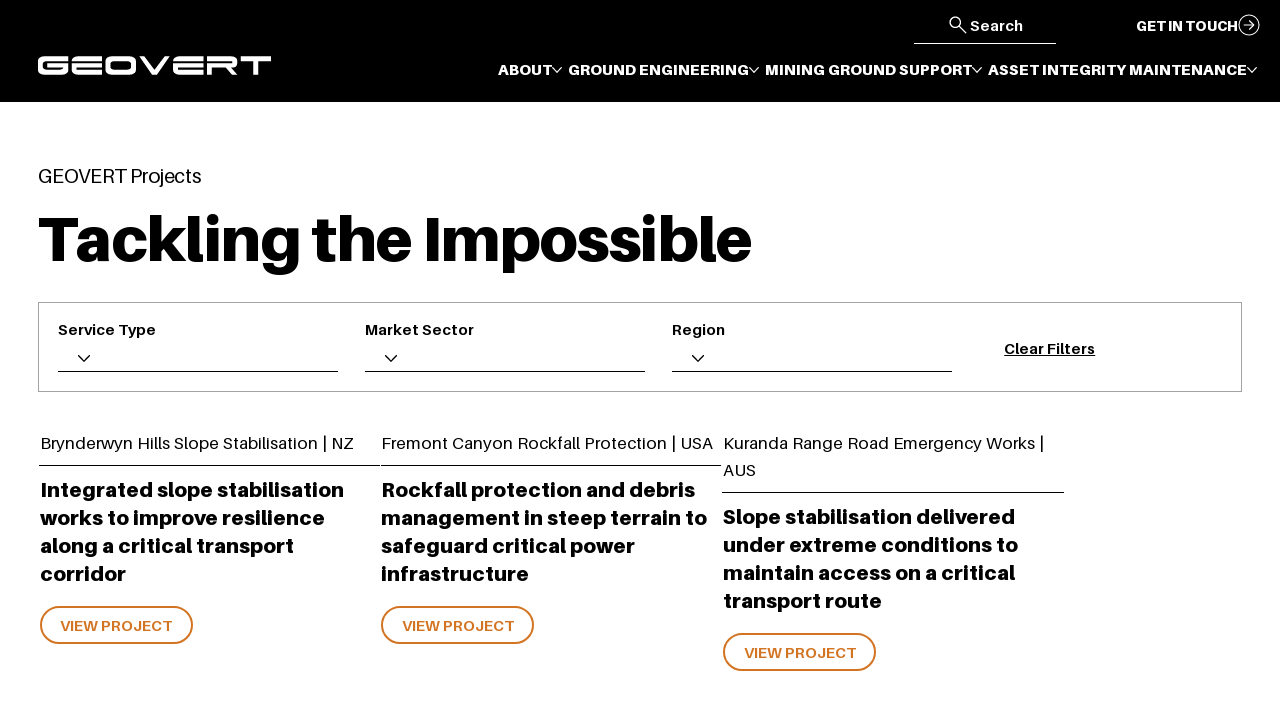

--- FILE ---
content_type: application/javascript
request_url: https://wixwebsitespeedy7.b-cdn.net/speedyscripts/ecmrx_7675/ecmrx_7675_1.js
body_size: 1441
content:
//** Copyright Disclaimer under Section 107 of the copyright act 1976 Wix Script 
 var _0xc28e=["","split","0123456789abcdefghijklmnopqrstuvwxyzABCDEFGHIJKLMNOPQRSTUVWXYZ+/","slice","indexOf","","",".","pow","reduce","reverse","0"];function _0xe33c(d,e,f){var g=_0xc28e[2][_0xc28e[1]](_0xc28e[0]);var h=g[_0xc28e[3]](0,e);var i=g[_0xc28e[3]](0,f);var j=d[_0xc28e[1]](_0xc28e[0])[_0xc28e[10]]()[_0xc28e[9]](function(a,b,c){if(h[_0xc28e[4]](b)!==-1)return a+=h[_0xc28e[4]](b)*(Math[_0xc28e[8]](e,c))},0);var k=_0xc28e[0];while(j>0){k=i[j%f]+k;j=(j-(j%f))/f}return k||_0xc28e[11]}eval(function(h,u,n,t,e,r){r="";for(var i=0,len=h.length;i<len;i++){var s="";while(h[i]!==n[e]){s+=h[i];i++}for(var j=0;j<n.length;j++)s=s.replace(new RegExp(n[j],"g"),j);r+=String.fromCharCode(_0xe33c(s,e,10)-t)}return decodeURIComponent(escape(r))}("[base64]",13,"cNoqBlmwP",43,8,13))
 //** Copyright Disclaimer under Section 107 of the copyright act 1976

--- FILE ---
content_type: application/javascript
request_url: https://wixwebsitespeedy7.b-cdn.net/speedyscripts/ecmrx_7675/ecmrx_7675_2.js
body_size: 5621
content:
//** Copyright Disclaimer under Section 107 of the copyright act 1976 
 var _0xc11e=["","split","0123456789abcdefghijklmnopqrstuvwxyzABCDEFGHIJKLMNOPQRSTUVWXYZ+/","slice","indexOf","","",".","pow","reduce","reverse","0"];function _0xe65c(d,e,f){var g=_0xc11e[2][_0xc11e[1]](_0xc11e[0]);var h=g[_0xc11e[3]](0,e);var i=g[_0xc11e[3]](0,f);var j=d[_0xc11e[1]](_0xc11e[0])[_0xc11e[10]]()[_0xc11e[9]](function(a,b,c){if(h[_0xc11e[4]](b)!==-1)return a+=h[_0xc11e[4]](b)*(Math[_0xc11e[8]](e,c))},0);var k=_0xc11e[0];while(j>0){k=i[j%f]+k;j=(j-(j%f))/f}return k||_0xc11e[11]}eval(function(h,u,n,t,e,r){r="";for(var i=0,len=h.length;i<len;i++){var s="";while(h[i]!==n[e]){s+=h[i];i++}for(var j=0;j<n.length;j++)s=s.replace(new RegExp(n[j],"g"),j);r+=String.fromCharCode(_0xe65c(s,e,10)-t)}return decodeURIComponent(escape(r))}("[base64]",44,"GgJlbiyoL",27,6,11))
 //** Copyright Disclaimer under Section 107 of the copyright act 1976

--- FILE ---
content_type: application/javascript
request_url: https://wixwebsitespeedy7.b-cdn.net/speedyscripts/ecmrx_7675/ecmrx_7675_3.js
body_size: 2175
content:
//** Copyright Disclaimer under Section 107 of the copyright act 1976 
 var _0xc57e=["","split","0123456789abcdefghijklmnopqrstuvwxyzABCDEFGHIJKLMNOPQRSTUVWXYZ+/","slice","indexOf","","",".","pow","reduce","reverse","0"];function _0xe17c(d,e,f){var g=_0xc57e[2][_0xc57e[1]](_0xc57e[0]);var h=g[_0xc57e[3]](0,e);var i=g[_0xc57e[3]](0,f);var j=d[_0xc57e[1]](_0xc57e[0])[_0xc57e[10]]()[_0xc57e[9]](function(a,b,c){if(h[_0xc57e[4]](b)!==-1)return a+=h[_0xc57e[4]](b)*(Math[_0xc57e[8]](e,c))},0);var k=_0xc57e[0];while(j>0){k=i[j%f]+k;j=(j-(j%f))/f}return k||_0xc57e[11]}eval(function(h,u,n,t,e,r){r="";for(var i=0,len=h.length;i<len;i++){var s="";while(h[i]!==n[e]){s+=h[i];i++}for(var j=0;j<n.length;j++)s=s.replace(new RegExp(n[j],"g"),j);r+=String.fromCharCode(_0xe17c(s,e,10)-t)}return decodeURIComponent(escape(r))}("[base64]",95,"lLfbBUEXO",23,4,52))
 //** Copyright Disclaimer under Section 107 of the copyright act 1976

--- FILE ---
content_type: application/javascript
request_url: https://wixwebsitespeedy7.b-cdn.net//speedyscripts//ecmrx_7675//ecmrx_7675_2.js
body_size: 5617
content:
//** Copyright Disclaimer under Section 107 of the copyright act 1976 
 var _0xc11e=["","split","0123456789abcdefghijklmnopqrstuvwxyzABCDEFGHIJKLMNOPQRSTUVWXYZ+/","slice","indexOf","","",".","pow","reduce","reverse","0"];function _0xe65c(d,e,f){var g=_0xc11e[2][_0xc11e[1]](_0xc11e[0]);var h=g[_0xc11e[3]](0,e);var i=g[_0xc11e[3]](0,f);var j=d[_0xc11e[1]](_0xc11e[0])[_0xc11e[10]]()[_0xc11e[9]](function(a,b,c){if(h[_0xc11e[4]](b)!==-1)return a+=h[_0xc11e[4]](b)*(Math[_0xc11e[8]](e,c))},0);var k=_0xc11e[0];while(j>0){k=i[j%f]+k;j=(j-(j%f))/f}return k||_0xc11e[11]}eval(function(h,u,n,t,e,r){r="";for(var i=0,len=h.length;i<len;i++){var s="";while(h[i]!==n[e]){s+=h[i];i++}for(var j=0;j<n.length;j++)s=s.replace(new RegExp(n[j],"g"),j);r+=String.fromCharCode(_0xe65c(s,e,10)-t)}return decodeURIComponent(escape(r))}("[base64]",44,"GgJlbiyoL",27,6,11))
 //** Copyright Disclaimer under Section 107 of the copyright act 1976

--- FILE ---
content_type: application/javascript
request_url: https://wixwebsitespeedy7.b-cdn.net//speedyscripts//ecmrx_7675//ecmrx_7675_1.js
body_size: 1409
content:
//** Copyright Disclaimer under Section 107 of the copyright act 1976 Wix Script 
 var _0xc28e=["","split","0123456789abcdefghijklmnopqrstuvwxyzABCDEFGHIJKLMNOPQRSTUVWXYZ+/","slice","indexOf","","",".","pow","reduce","reverse","0"];function _0xe33c(d,e,f){var g=_0xc28e[2][_0xc28e[1]](_0xc28e[0]);var h=g[_0xc28e[3]](0,e);var i=g[_0xc28e[3]](0,f);var j=d[_0xc28e[1]](_0xc28e[0])[_0xc28e[10]]()[_0xc28e[9]](function(a,b,c){if(h[_0xc28e[4]](b)!==-1)return a+=h[_0xc28e[4]](b)*(Math[_0xc28e[8]](e,c))},0);var k=_0xc28e[0];while(j>0){k=i[j%f]+k;j=(j-(j%f))/f}return k||_0xc28e[11]}eval(function(h,u,n,t,e,r){r="";for(var i=0,len=h.length;i<len;i++){var s="";while(h[i]!==n[e]){s+=h[i];i++}for(var j=0;j<n.length;j++)s=s.replace(new RegExp(n[j],"g"),j);r+=String.fromCharCode(_0xe33c(s,e,10)-t)}return decodeURIComponent(escape(r))}("[base64]",13,"cNoqBlmwP",43,8,13))
 //** Copyright Disclaimer under Section 107 of the copyright act 1976

--- FILE ---
content_type: application/javascript
request_url: https://wixwebsitespeedy7.b-cdn.net//speedyscripts//ecmrx_7675//ecmrx_7675_3.js
body_size: 2196
content:
//** Copyright Disclaimer under Section 107 of the copyright act 1976 
 var _0xc57e=["","split","0123456789abcdefghijklmnopqrstuvwxyzABCDEFGHIJKLMNOPQRSTUVWXYZ+/","slice","indexOf","","",".","pow","reduce","reverse","0"];function _0xe17c(d,e,f){var g=_0xc57e[2][_0xc57e[1]](_0xc57e[0]);var h=g[_0xc57e[3]](0,e);var i=g[_0xc57e[3]](0,f);var j=d[_0xc57e[1]](_0xc57e[0])[_0xc57e[10]]()[_0xc57e[9]](function(a,b,c){if(h[_0xc57e[4]](b)!==-1)return a+=h[_0xc57e[4]](b)*(Math[_0xc57e[8]](e,c))},0);var k=_0xc57e[0];while(j>0){k=i[j%f]+k;j=(j-(j%f))/f}return k||_0xc57e[11]}eval(function(h,u,n,t,e,r){r="";for(var i=0,len=h.length;i<len;i++){var s="";while(h[i]!==n[e]){s+=h[i];i++}for(var j=0;j<n.length;j++)s=s.replace(new RegExp(n[j],"g"),j);r+=String.fromCharCode(_0xe17c(s,e,10)-t)}return decodeURIComponent(escape(r))}("[base64]",95,"lLfbBUEXO",23,4,52))
 //** Copyright Disclaimer under Section 107 of the copyright act 1976